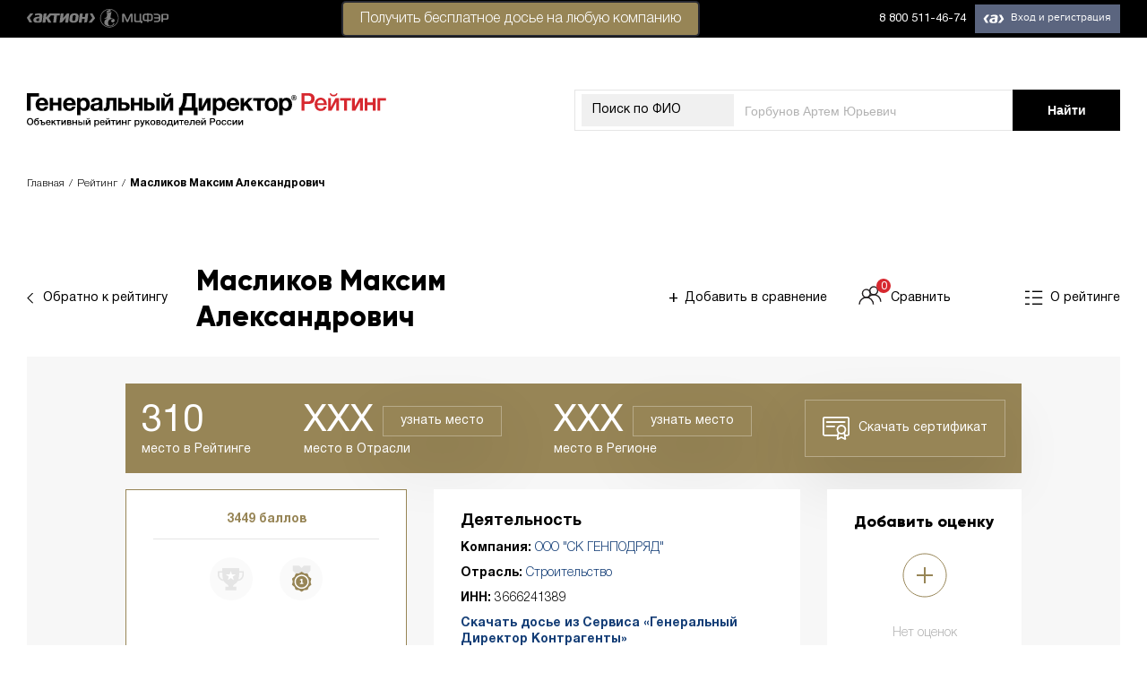

--- FILE ---
content_type: text/html; charset=UTF-8
request_url: https://rating.gd.ru/profile/maslikov-maksim-aleksandrovich/?csopid=2bd9ba5a-9e1c-4332-b055-cd5d6f3503da&targetcookiesync=59521472-afec-4a55-b397-9990f3d32506
body_size: 21092
content:
    <!DOCTYPE html>
    <html lang="en-US">
    <head>

<!--<script>
var dataLayer = [{
'User Type': '{UserType}',
'BitrixID': '{BitrixId}',
'Post': '{Post}'
}];
</script>-->

<!-- Google Tag Manager -->
	<script>(function(w,d,s,l,i){w[l]=w[l]||[];w[l].push({'gtm.start':
	new Date().getTime(),event:'gtm.js'});var f=d.getElementsByTagName(s)[0],
	j=d.createElement(s),dl=l!='dataLayer'?'&l='+l:'';j.async=true;j.src=
	'https://www.googletagmanager.com/gtm.js?id='+i+dl;f.parentNode.insertBefore(j,f);
	})(window,document,'script','dataLayer','GTM-PKLKHRL');</script> 

        <meta charset="UTF-8">
        <meta name="viewport" content="width=device-width, initial-scale=1">
        <link href="https://fonts.googleapis.com/css?family=Montserrat:400,400i,700,700i&amp;subset=cyrillic"/>
        <link rel="shortcut icon" href="/favicon.png" type="image/png">
        <meta name="csrf-param" content="_csrf">
<meta name="csrf-token" content="XFhuITA4zQw0Zq8NLW9DjNqVwapTEQY69KYhm9vivoY4FR14SFuYTV4nwkljKBf6oPiU_xx_Qlu67hHYn7bk1w==">
                <title>Рейтинг Масликов Максим Александрович - ГЕНЕРАЛЬНЫЙ ДИРЕКТОР ООО &#039;СК ГЕНПОДРЯД&#039;</title>
        <script src="//yastatic.net/pcode/adfox/loader.js" crossorigin="anonymous"></script>
        <script src="/js/jquery.min.js" crossorigin="anonymous"></script>
        <meta name="yandex-verification" content="93c581f3e32407dd" />
        <link rel="stylesheet" type="text/css"
              href="https://cdnjs.cloudflare.com/ajax/libs/slick-carousel/1.9.0/slick.css"/>
        <link rel="stylesheet" type="text/css"
              href="https://cdnjs.cloudflare.com/ajax/libs/slick-carousel/1.9.0/slick-theme.min.css"/>
        <link rel="stylesheet" href="https://use.fontawesome.com/releases/v5.8.2/css/all.css"
              integrity="sha384-oS3vJWv+0UjzBfQzYUhtDYW+Pj2yciDJxpsK1OYPAYjqT085Qq/1cq5FLXAZQ7Ay"
              crossorigin="anonymous">

        <script>
            var id2UserData = [];
        </script>

        <meta name="description" content="Рейтинг ГЕНЕРАЛЬНЫЙ ДИРЕКТОР Масликов Максим Александрович, расчитанный по уникальной технологии журнала &quot;Генеральный директор&quot;.">
<meta property="og:title" content="Масликов Максим Александрович, Рейтинг Генеральных Директоров России">
<meta property="og:type" content="website">
<meta property="og:url" content="https://rating.gd.ru/profile/maslikov-maksim-aleksandrovich/?csopid=2bd9ba5a-9e1c-4332-b055-cd5d6f3503da&amp;targetcookiesync=59521472-afec-4a55-b397-9990f3d32506/">
<meta property="og:image" content="/img/profile_stroiteljhstvo.png">
<meta name="csrf-param" content="_csrf">
<meta name="csrf-token" content="XFhuITA4zQw0Zq8NLW9DjNqVwapTEQY69KYhm9vivoY4FR14SFuYTV4nwkljKBf6oPiU_xx_Qlu67hHYn7bk1w==">

<link href="https://rating.gd.ru/profile/maslikov-maksim-aleksandrovich/?csopid=2bd9ba5a-9e1c-4332-b055-cd5d6f3503da&amp;targetcookiesync=59521472-afec-4a55-b397-9990f3d32506/" rel="canonical">
<link href="/css/normalize.css" rel="stylesheet">
<link href="/css/main.css" rel="stylesheet">
<link href="/css/custom.css?1" rel="stylesheet">
<link href="/css/modal.css" rel="stylesheet">
<link href="/css/profilepage.css" rel="stylesheet">    </head>
    <body>
    <!-- Google Tag Manager (noscript) -->
<noscript><iframe src="https://www.googletagmanager.com/ns.html?id=GTM-PKLKHRL"
height="0" width="0" style="display:none;visibility:hidden"></iframe></noscript>
<!-- End Google Tag Manager (noscript) -->
    
        <div id="adfox_155800482165899651"></div>
    <script>
        if (window.innerWidth > 1024) {
            window.Ya.adfoxCode.create({
                ownerId: 252124,
                containerId: 'adfox_155800482165899651',
                params: {
                    pp: 'g',
                    ps: 'dhfi',
                    p2: 'flde',
                    puid1: '',
                    puid2: '',
                    puid3: '',
                    puid4: '',
                },
                onRender: function () {
                    var coll = document.getElementsByClassName('main');
                    var coll2 = document.getElementsByClassName('background__wrapper');
                    if (window.innerWidth > 1024) {
                        if (coll.length) {
                            for (var i = 0; i < coll.length; i++) {
                                coll[i].style['marginTop'] = '284px';
                            }
                        }
                        if (coll2.length) {
                            for (var i = 0; i < coll2.length; i++) {
                                coll2[i].style['marginTop'] = '324px';
                            }
                        }
                    }
                }
            });
        }
    </script>

    <div id="adfox_15590386814362600"></div>
    <script>
        window.Ya.adfoxCode.create({
            ownerId: 252124,
            containerId: 'adfox_15590386814362600',
            params: {
                pp: 'g',
                ps: 'dhfi',
                p2: 'gkqd',
                puid1: '',
                puid2: '',
                puid3: '',
                puid4: '',
            },
            onRender: function () {
                var coll = document.getElementsByClassName('main');
                var coll2 = document.getElementsByClassName('background__wrapper');
                if (window.innerWidth > 1024) {
                    if (coll.length) {
                        for (var i = 0; i < coll.length; i++) {
                            coll[i].style['marginTop'] = '284px';
                        }
                    }
                    if (coll2.length) {
                        for (var i = 0; i < coll2.length; i++) {
                            coll2[i].style['marginTop'] = '100px';
                        }
                    }
                }
            }
        });
    </script>

    <!-- <div class="paywall-container paywall-container-demo" style="display: none;">
    <div class="paywall-wrapper">
        <div class="paywall-wrapper-inner">
            <div class="rx-close">
                <i class="fas fa-times-circle close-paywall" ></i>
            </div>
           <a href="https://contragenti.gd.ru/history/situatsiya-kompaniya-dobrovolno-perevela-moshennikam-204-tys-rublej/?utm_campaign=PW_LastHope_rating&utm_medium=refer&utm_source=www.rating.gd.ru&utm_term=PW_BPN_new_demo_auth" target="_blank">
                <img src="/img/banners/demo-banner.png" class="img-responsive">
            </a>
<a href="https://1gd.ru/?utm_campaign=PW_LastHope_rating&utm_medium=refer&utm_source=www.rating.gd.ru&utm_term=PW_BPN_new_demo_auth#/customer/demo/" target="_blank">
                <img src="/img/banners/banner_rating_sgd_demo.png" class="img-responsive">
            </a> 
            <p><iframe class="banner_iframe" frameborder="0" height="480" scrolling="no" src="https://action-upravlenie.ru/callbackpw_ssgd_rating/index.php?mag=rating"></iframe></p>
            <p><iframe class="banner_iframe" frameborder="0" height="480" scrolling="no" src="https://action-upravlenie.ru/callbackpw_ssgd_for_rating/index.php?mag=gdss"></iframe></p>
        </div>
    </div>
</div> 
<style>
	.banner_iframe {
		width:640px;
	}
	@media all and (max-width:700px) {
		.banner_iframe {
			width:280px;
		}
	}
</style>

<script>
    function showPayWallDemo(){
        if ($('.paywall-container-demo').css('display') === "none"){
            var data = sessionStorage.getItem('showmodaldemobanner1');
            if (data === null){
                $('.paywall-container-demo').show();
                sessionStorage.setItem('showmodaldemobanner1', '1');
            }
        }
    }

    $( document ).ready(function() {
        $('.paywall-container').on('click', function (e) {
            if (e.target == this) {
                $(this).hide();
            }
        });

        $('body').on('click', '.modal-close', function(e){
            e.preventDefault();
            $('.paywall-container').hide();
        });

        setTimeout(showPayWallDemo, 20000);
    });
</script>-->

    <div id="modal_form">
        <span id="modal_close">x</span>
        Укажите, пожалуйста, ИНН Вашей компании.
        <form action="">
            <input name="inn" id="inn" type="text" value="" placeholder="123..."/>
            <input type="submit" value="Подтвердить"/>
        </form>
    </div>
    <div id="overlay"></div>
    <header class="header">
        <div class="header__wrapper">
            <div class="header__left">
                <a href="http://www.action-mcfr.ru/" class="header__aktion">
                    <img class="header__img header__img--desktop" src="/img/aktion-logo--desktop.svg">
                    <img class="header__img header__img--mobile" src="/img/aktion-logo--mobile.svg">
                </a>
            </div>
            <div class="vsplyvaha">
                <a href="https://contragenti.gd.ru?utm_medium=refer&amp;utm_source=rating.gd.ru&amp;utm_campaign=id2panel#start_now" style="color: #000;text-decoration: none;" target="_blank" rel="nofollow"><p class="button_header" style="padding-right: 0px;padding-left: 0px;top: -20px;padding-bottom: 2px;border-radius: 5px;padding-top: 2px;position: absolute;width: 400px;right: -200px;">Получить бесплатное досье на&nbsp;любую компанию</p></a>
            </div>
            <div class="header__right">
                <div class="header__phone">
                    <a class="header__phone-desktop" href="tel:8 800 511-46-74">8 800 511-46-74</a>
                    <a class="header__phone-mobile" href="tel:8 800 511-46-74">
                        <svg width="23px" height="24px" viewBox="0 0 23 24" version="1.1"
                             xmlns="http://www.w3.org/2000/svg" xmlns:xlink="http://www.w3.org/1999/xlink">
                            <g id="Page-1" stroke="none" stroke-width="1" fill="none" fill-rule="evenodd">
                                <g class="main-layer" id="iPhone-8" transform="translate(-201.000000, -9.000000)"
                                   fill-rule="nonzero" stroke="#FFFFFF">
                                    <g id="top">
                                        <g id="phone" transform="translate(200.000000, 9.000000)">
                                            <path d="M22.198554,15.6979659 C22.1132335,15.6570101 18.9202566,14.0846209 18.3528753,13.8804108 C18.1212302,13.7972194 17.8730898,13.7160188 17.6091651,13.7160188 C17.1780123,13.7160188 16.8158268,13.9308945 16.5337004,14.3529666 C16.214744,14.8270867 15.2492005,15.9557882 14.9508632,16.2929624 C14.9119002,16.3374733 14.8587171,16.390659 14.8268641,16.390659 C14.7982817,16.390659 14.3041339,16.1871599 14.1545387,16.1221711 C10.7293478,14.6342532 8.12949046,11.0561683 7.77299303,10.4527815 C7.72208514,10.3660349 7.84722185,10.1652378 7.90666179,10.1056528 C8.08057338,9.93358168 8.26898945,9.70676059 8.45129089,9.4873343 C8.53760678,9.38338056 8.62406487,9.27928461 8.70895875,9.18116138 C8.97345225,8.87342418 9.09119452,8.63451545 9.2277073,8.3577795 L9.2992343,8.21400764 C9.632553,7.55174695 9.34786698,6.99287117 9.25586306,6.81240975 C9.18035443,6.6613853 7.83214857,3.40739149 7.68881015,3.06552447 C7.3441154,2.24057831 6.88864621,1.85647564 6.25571041,1.85647564 C6.19698148,1.85647564 6.25571041,1.85647564 6.00941862,1.86685679 C5.70951711,1.87951327 4.07634084,2.09453113 3.35424513,2.54973759 C2.58849378,3.03253231 1.29304443,4.57150273 1.29304443,7.27799736 C1.29304443,9.71387097 2.83876721,12.0137941 3.50241838,12.8885129 C3.51891367,12.9105551 3.54920244,12.9553505 3.59314249,13.0196283 C6.13469753,16.7315305 9.30307372,19.4823939 12.5149634,20.7655329 C15.6071199,22.0007479 17.0713616,22.1435244 17.9038052,22.1435244 C18.2537614,22.1435244 18.5337548,22.1160783 18.7807576,22.0917608 L18.9374628,22.076829 C20.0056753,21.9821188 22.3531263,20.7656751 22.8870903,19.2817391 C23.3077203,18.112935 23.4186369,16.8359109 23.1387857,16.3724564 C22.947099,16.0573244 22.6167665,15.898763 22.198554,15.6979659 Z"
                                                  id="icon"
                                                  transform="translate(12.293044, 12.000000) rotate(6.000000) translate(-12.293044, -12.000000) "></path>
                                        </g>
                                    </g>
                                </g>
                            </g>
                        </svg>
                    </a>
                </div>
                <div class="header__menu" id="loginblock">
                </div>
            </div>
        </div>
    </header>

    
    <section class="super-wrapper">
        <div class="global-wrapper">
                            <div id="adfox_155800500884096402">
                </div>
                <div class="background__wrapper">
                                            <section class="top-content top-content--profile">
                            <div class="top-content__wrapper">
                                <div class="top-content__top top">
                                    <a href="/" class="top__left">
                                        <img class="top__logo top__logo--desktop" src="/img/ceo-logo--main-desktop.svg">
                                        <img class="top__logo top__logo--mobile" src="/img/ceo-logo--main-mobile.svg">
                                    </a>
                                    <form class="top__right search" action="/search/"
                                          method="GET" >
                                        <div class="search__container">
                                            <div class="search__select-container search__select-container--mobile">
                                                <label class="search__top-label" for="top-select--mobile">ФИО</label>
                                                <select class="search__select" id="top-select--mobile" disabled>
                                                    <option>ФИО</option>
                                                </select>
                                            </div>
                                            <div class="search__select-container search__select-container--desktop">
                                                <label class="search__top-label" for="top-select--desktop">Поиск по
                                                    ФИО</label>
                                                <select class="search__select" id="top-select--desktop" disabled>
                                                    <option>Поиск по ФИО</option>
                                                </select>
                                            </div>
                                            <input type="text"
                                                   value=""
                                                   class="search__text-input" name="searchString"
                                                   placeholder="Горбунов Артем Юрьевич">
                                            <!--input type="hidden" name="_csrf" value="XFhuITA4zQw0Zq8NLW9DjNqVwapTEQY69KYhm9vivoY4FR14SFuYTV4nwkljKBf6oPiU_xx_Qlu67hHYn7bk1w==" /-->
                                        </div>
                                        <button type="submit" class="search__button button">
                                            <span class="search__desktop-value">Найти</span>
                                            <span class="search__mobile-value"></span>
                                        </button>
                                    </form>
                                </div>
                            </div>
                        </section>
                                    </div>

            
                <section class="page-links page-links--mobile">
        <div class="page-links__wrapper">
            <div class="page-links__content">
                <a href="/rating/voronezhskaya-oblast/stroiteljhstvo/do-15-sotrudnikov/4/?ratingIndex=310" class="page-links__back back-arrow">
                <span class="back-arrow__icon">
                    <svg class="back-arrow__icon-svg back-arrow__icon-svg--black" width="8px" height="12px"
                         viewBox="0 0 8 12" version="1.1" xmlns="http://www.w3.org/2000/svg"
                         xmlns:xlink="http://www.w3.org/1999/xlink">
                        <g id="Page-1" stroke="none" stroke-width="1" fill="none" fill-rule="evenodd">
                            <g id="Leaderboard" transform="translate(-80.000000, -209.000000)" stroke="#000000">
                                <polyline id="Rectangle"
                                          transform="translate(86.656854, 214.656854) rotate(-225.000000) translate(-86.656854, -214.656854) "
                                          points="90.6568542 210.656854 90.6568542 218.656854 82.6568542 218.656854"></polyline>
                            </g>
                        </g>
                    </svg>
                    <svg class="back-arrow__icon-svg back-arrow__icon-svg--brown" width="8px" height="12px"
                         viewBox="0 0 8 12" version="1.1" xmlns="http://www.w3.org/2000/svg"
                         xmlns:xlink="http://www.w3.org/1999/xlink">
                        <g id="Page-1" stroke="none" stroke-width="1" fill="none" fill-rule="evenodd">
                            <g id="Leaderboard" transform="translate(-80.000000, -209.000000)" stroke="#978556">
                                <polyline id="Rectangle"
                                          transform="translate(86.656854, 214.656854) rotate(-225.000000) translate(-86.656854, -214.656854) "
                                          points="90.6568542 210.656854 90.6568542 218.656854 82.6568542 218.656854"></polyline>
                            </g>
                        </g>
                    </svg>
                </span>
                    <span class="back-arrow__text">Обратно к рейтингу</span>
                </a>
                <a href="/" class="page-links__link page-links__link--about">
                <span class="page-links__link-about-icon">
                    <svg class="page-links__about-svg page-links__about-svg--black" width="20px" height="17px"
                         viewBox="0 0 20 17" version="1.1" xmlns="http://www.w3.org/2000/svg"
                         xmlns:xlink="http://www.w3.org/1999/xlink">
                        <g id="Page-1" stroke="none" stroke-width="1" fill="none" fill-rule="evenodd">
                            <g id="Profile-01-Copy" transform="translate(-1416.000000, -536.000000)" stroke="#000000"
                               stroke-width="1.41">
                                <g id="Group-20" transform="translate(1416.000000, 537.000000)">
                                    <path d="M8,0.3 L19.2182353,0.3" id="Stroke-1"></path>
                                    <path d="M8,7.3 L19.2182353,7.3" id="Stroke-1-Copy"></path>
                                    <path d="M8,14.3 L19.2182353,14.3" id="Stroke-1-Copy-2"></path>
                                    <path d="M1.45217172e-13,0.3 L4.93,0.3" id="Stroke-3"></path>
                                    <path d="M1.45217172e-13,7.3 L4.93,7.3" id="Stroke-3-Copy"></path>
                                    <path d="M1.45217172e-13,14.3 L4.93,14.3" id="Stroke-3-Copy-2"></path>
                                </g>
                            </g>
                        </g>
                    </svg>
                    <svg class="page-links__about-svg page-links__about-svg--brown" width="20px" height="17px"
                         viewBox="0 0 20 17" version="1.1" xmlns="http://www.w3.org/2000/svg"
                         xmlns:xlink="http://www.w3.org/1999/xlink">
                        <g id="Page-1" stroke="none" stroke-width="1" fill="none" fill-rule="evenodd">
                            <g id="Profile-01-Copy" transform="translate(-1416.000000, -536.000000)" stroke="#978556"
                               stroke-width="1.41">
                                <g id="Group-20" transform="translate(1416.000000, 537.000000)">
                                    <path d="M8,0.3 L19.2182353,0.3" id="Stroke-1"></path>
                                    <path d="M8,7.3 L19.2182353,7.3" id="Stroke-1-Copy"></path>
                                    <path d="M8,14.3 L19.2182353,14.3" id="Stroke-1-Copy-2"></path>
                                    <path d="M1.45217172e-13,0.3 L4.93,0.3" id="Stroke-3"></path>
                                    <path d="M1.45217172e-13,7.3 L4.93,7.3" id="Stroke-3-Copy"></path>
                                    <path d="M1.45217172e-13,14.3 L4.93,14.3" id="Stroke-3-Copy-2"></path>
                                </g>
                            </g>
                        </g>
                    </svg>
                </span>
                    <span class="page-links__link-about-text">О рейтинге</span>
                </a>
            </div>
        </div>
    </section>

    <!--section class="page-banner page-banner--profile" data-aos="fade-up" data-aos-duration="1000" data-aos-delay="50">
    <div class="page-banner__wrapper">
        <div class="page-banner__container page-banner__container--desktop" style="background-image: url('/img/profile_stroiteljhstvo.png')"></div>
        <div class="page-banner__container page-banner__container--mobile" style="background-image: url('/img/profile_stroiteljhstvo.png')"></div>
    </div>
</section-->

    <section class="breadcrumbs" data-aos="fade-up" data-aos-duration="1000" data-aos-delay="50">
        <div class="breadcrumbs__wrapper">
            <ul class="breadcrumbs__list" itemscope itemtype="http://schema.org/BreadcrumbList">
                <li class="breadcrumbs__item" itemprop="itemListElement" itemscope
                    itemtype="http://schema.org/ListItem">
                    <a href="https://rating.gd.ru/" itemid="https://rating.gd.ru/"
                       itemscope itemtype="http://schema.org/Thing" itemprop="item">
                        <span itemprop="name">Главная</span>
                    </a>
                    <meta itemprop="position" content="1"/>
                </li>
                <li class="breadcrumbs__item" itemprop="itemListElement" itemscope
                    itemtype="http://schema.org/ListItem">
                    <a href="https://rating.gd.ru/rating/"
                       itemid="https://rating.gd.ru/rating/" itemscope
                       itemtype="http://schema.org/Thing" itemprop="item">
                        <span itemprop="name">Рейтинг</span>
                    </a>
                    <meta itemprop="position" content="2"/>
                </li>
                <li class="breadcrumbs__item breadcrumbs__item--current" itemprop="itemListElement" itemscope
                    itemtype="http://schema.org/ListItem">
                    <a href="https://rating.gd.ru/profile/maslikov-maksim-aleksandrovich/" itemid="https://rating.gd.ru/profile/maslikov-maksim-aleksandrovich/" itemscope
                       itemtype="http://schema.org/Thing" itemprop="item">
                        <span itemprop="name">Масликов Максим Александрович</span>
                    </a>
                    <meta itemprop="position" content="3"/>
                </li>
            </ul>
        </div>
    </section>

    <section class="profile">

        <div class="profile__wrapper">
            <div class="profile__head" data-aos="fade-up" data-aos-duration="1000" data-aos-delay="100">
                <div class="profile__head-left">
                    <a href="/rating/voronezhskaya-oblast/stroiteljhstvo/do-15-sotrudnikov/4/?ratingIndex=310" class="profile__back back-arrow">
                    <span class="back-arrow__icon">
                        <svg class="back-arrow__icon-svg back-arrow__icon-svg--black" width="8px" height="12px"
                             viewBox="0 0 8 12" version="1.1" xmlns="http://www.w3.org/2000/svg"
                             xmlns:xlink="http://www.w3.org/1999/xlink">
                            <g id="Page-1" stroke="none" stroke-width="1" fill="none" fill-rule="evenodd">
                                <g id="Leaderboard" transform="translate(-80.000000, -209.000000)" stroke="#000000">
                                    <polyline id="Rectangle"
                                              transform="translate(86.656854, 214.656854) rotate(-225.000000) translate(-86.656854, -214.656854) "
                                              points="90.6568542 210.656854 90.6568542 218.656854 82.6568542 218.656854"></polyline>
                                </g>
                            </g>
                        </svg>
                        <svg class="back-arrow__icon-svg back-arrow__icon-svg--brown" width="8px" height="12px"
                             viewBox="0 0 8 12" version="1.1" xmlns="http://www.w3.org/2000/svg"
                             xmlns:xlink="http://www.w3.org/1999/xlink">
                            <g id="Page-1" stroke="none" stroke-width="1" fill="none" fill-rule="evenodd">
                                <g id="Leaderboard" transform="translate(-80.000000, -209.000000)" stroke="#978556">
                                    <polyline id="Rectangle"
                                              transform="translate(86.656854, 214.656854) rotate(-225.000000) translate(-86.656854, -214.656854) "
                                              points="90.6568542 210.656854 90.6568542 218.656854 82.6568542 218.656854"></polyline>
                                </g>
                            </g>
                        </svg>
                    </span>
                        <span class="back-arrow__text">Обратно к рейтингу</span>
                    </a>
                </div>
                <div class="profile__head-center">
                    <h1 class="profile__title title">
                        <span>Масликов</span>
                        <span>Максим</span>
                        <span>Александрович</span>
                    </h1>
                    <div class="profile__compare-block">
                        <a href="#" class="profile__link profile__link--compare-add">
                            <span class="profile__compare-add-icon">+</span>
                            <span class="profile__compare-add-text" id="sravnenie" data-ogrn="1193668041269">Добавить в сравнение</span>
                        </a>
                        <a href="/compare/" class="profile__link profile__link--compare">
                        <span class="profile__compare-link-icon">
                            <svg class="profile__compare-svg profile__compare-svg--black" width="26px" height="21px"
                                 viewBox="0 0 26 21" version="1.1" xmlns="http://www.w3.org/2000/svg"
                                 xmlns:xlink="http://www.w3.org/1999/xlink">
                                <g id="Page-1" stroke="none" stroke-width="1" fill="none" fill-rule="evenodd">
                                    <g id="Profile-01-Copy" transform="translate(-1200.000000, -535.000000)"
                                       stroke="#231F20" stroke-width="1.41176471">
                                        <g id="Group-5" transform="translate(1201.000000, 536.000000)">
                                            <path d="M12.1974353,7.48907143 C12.1974353,9.93264286 10.2400235,11.9140714 7.82449412,11.9140714 C5.40896471,11.9140714 3.45084706,9.93264286 3.45084706,7.48907143 C3.45084706,5.04478571 5.40896471,3.06407143 7.82449412,3.06407143 C10.2400235,3.06407143 12.1974353,5.04478571 12.1974353,7.48907143 Z"
                                                  id="Stroke-1"></path>
                                            <path d="M0.000282352941,19.8317857 C0.000282352941,15.4589286 3.50287059,11.9146429 7.82428235,11.9146429 C12.1456941,11.9146429 15.6482824,15.4589286 15.6482824,19.8317857"
                                                  id="Stroke-3"></path>
                                            <path d="M20.4218824,4.42507143 C20.4218824,6.86935714 18.4644706,8.85007143 16.0489412,8.85007143 C13.6334118,8.85007143 11.6752941,6.86935714 11.6752941,4.42507143 C11.6752941,1.9815 13.6334118,7.14285714e-05 16.0489412,7.14285714e-05 C18.4644706,7.14285714e-05 20.4218824,1.9815 20.4218824,4.42507143 Z"
                                                  id="Stroke-6"></path>
                                            <path d="M9.86950588,11.9104286 C11.3010353,10.0482857 13.5365647,8.85042857 16.0488,8.85042857 C20.3702118,8.85042857 23.8728,12.3954286 23.8728,16.7675714"
                                                  id="Stroke-8"></path>
                                        </g>
                                    </g>
                                </g>
                            </svg>
                            <svg class="profile__compare-svg profile__compare-svg--brown" width="26px" height="21px"
                                 viewBox="0 0 26 21" version="1.1" xmlns="http://www.w3.org/2000/svg"
                                 xmlns:xlink="http://www.w3.org/1999/xlink">
                                <g id="Page-1" stroke="none" stroke-width="1" fill="none" fill-rule="evenodd">
                                    <g id="Profile-01-Copy" transform="translate(-1200.000000, -535.000000)"
                                       stroke="#978556" stroke-width="1.41176471">
                                        <g id="Group-5" transform="translate(1201.000000, 536.000000)">
                                            <path d="M12.1974353,7.48907143 C12.1974353,9.93264286 10.2400235,11.9140714 7.82449412,11.9140714 C5.40896471,11.9140714 3.45084706,9.93264286 3.45084706,7.48907143 C3.45084706,5.04478571 5.40896471,3.06407143 7.82449412,3.06407143 C10.2400235,3.06407143 12.1974353,5.04478571 12.1974353,7.48907143 Z"
                                                  id="Stroke-1"></path>
                                            <path d="M0.000282352941,19.8317857 C0.000282352941,15.4589286 3.50287059,11.9146429 7.82428235,11.9146429 C12.1456941,11.9146429 15.6482824,15.4589286 15.6482824,19.8317857"
                                                  id="Stroke-3"></path>
                                            <path d="M20.4218824,4.42507143 C20.4218824,6.86935714 18.4644706,8.85007143 16.0489412,8.85007143 C13.6334118,8.85007143 11.6752941,6.86935714 11.6752941,4.42507143 C11.6752941,1.9815 13.6334118,7.14285714e-05 16.0489412,7.14285714e-05 C18.4644706,7.14285714e-05 20.4218824,1.9815 20.4218824,4.42507143 Z"
                                                  id="Stroke-6"></path>
                                            <path d="M9.86950588,11.9104286 C11.3010353,10.0482857 13.5365647,8.85042857 16.0488,8.85042857 C20.3702118,8.85042857 23.8728,12.3954286 23.8728,16.7675714"
                                                  id="Stroke-8"></path>
                                        </g>
                                    </g>
                                </g>
                            </svg>
                            <span class="profile__compare-link-count">0</span>
                        </span>
                            <span class="profile__compare-link-text">Сравнить</span>
                        </a>
                    </div>
                </div>
                <div class="profile__head-right">
                    <a href="/" class="profile__link profile__link--about">
                    <span class="profile__link-about-icon">
                        <svg class="profile__about-svg profile__about-svg--black" width="20px" height="17px"
                             viewBox="0 0 20 17" version="1.1" xmlns="http://www.w3.org/2000/svg"
                             xmlns:xlink="http://www.w3.org/1999/xlink">
                            <g id="Page-1" stroke="none" stroke-width="1" fill="none" fill-rule="evenodd">
                                <g id="Profile-01-Copy" transform="translate(-1416.000000, -536.000000)"
                                   stroke="#000000" stroke-width="1.41">
                                    <g id="Group-20" transform="translate(1416.000000, 537.000000)">
                                        <path d="M8,0.3 L19.2182353,0.3" id="Stroke-1"></path>
                                        <path d="M8,7.3 L19.2182353,7.3" id="Stroke-1-Copy"></path>
                                        <path d="M8,14.3 L19.2182353,14.3" id="Stroke-1-Copy-2"></path>
                                        <path d="M1.45217172e-13,0.3 L4.93,0.3" id="Stroke-3"></path>
                                        <path d="M1.45217172e-13,7.3 L4.93,7.3" id="Stroke-3-Copy"></path>
                                        <path d="M1.45217172e-13,14.3 L4.93,14.3" id="Stroke-3-Copy-2"></path>
                                    </g>
                                </g>
                            </g>
                        </svg>
                        <svg class="profile__about-svg profile__about-svg--brown" width="20px" height="17px"
                             viewBox="0 0 20 17" version="1.1" xmlns="http://www.w3.org/2000/svg"
                             xmlns:xlink="http://www.w3.org/1999/xlink">
                            <g id="Page-1" stroke="none" stroke-width="1" fill="none" fill-rule="evenodd">
                                <g id="Profile-01-Copy" transform="translate(-1416.000000, -536.000000)"
                                   stroke="#978556" stroke-width="1.41">
                                    <g id="Group-20" transform="translate(1416.000000, 537.000000)">
                                        <path d="M8,0.3 L19.2182353,0.3" id="Stroke-1"></path>
                                        <path d="M8,7.3 L19.2182353,7.3" id="Stroke-1-Copy"></path>
                                        <path d="M8,14.3 L19.2182353,14.3" id="Stroke-1-Copy-2"></path>
                                        <path d="M1.45217172e-13,0.3 L4.93,0.3" id="Stroke-3"></path>
                                        <path d="M1.45217172e-13,7.3 L4.93,7.3" id="Stroke-3-Copy"></path>
                                        <path d="M1.45217172e-13,14.3 L4.93,14.3" id="Stroke-3-Copy-2"></path>
                                    </g>
                                </g>
                            </g>
                        </svg>
                    </span>
                        <span class="profile__link-about-text">О рейтинге</span>
                    </a>
                </div>
            </div>
            <div class="profile__container" data-aos="fade-up" data-aos-duration="1000" data-aos-delay="200">
                <div class="profile__content">
                    <div class="profile__certificate">
                        <div class="rows">
                            <div class="place_number">
                                <span class="place__title active">
                                    <span>310</span>
                                </span>
                            </div>
                            <div class="place_description">место в Рейтинге</div>
                        </div>
                        <div class="rows">
                            <div class="place_number">
                                <span class="place__title active">
                                    <span class="noreg">XXX</span>
                                    <span class="reg" style="display: none;">551</span>
                                </span>
                                <a class="certificate__button noreg">узнать место</a>
                            </div>
                            <div class="place_description">место в Отрасли</div>
                        </div>
                        <div class="rows">
                            <div class="place_number"><span class="place__title active"><span
                                            class="noreg">XXX</span><span class="reg"
                                                                          style="display: none;">3579</span> </span><a
                                        class="certificate__button noreg">узнать место</a></div>
                            <div class="place_description">место в Регионе</div>
                        </div>
                        <div class="rows" style="display: flex">
                            <a target="_blank" class="certificate_link certificate__button certificate__button2"><img
                                        src="/img/web-certificate.svg"> Скачать сертификат</a>
                        </div>
                    </div>

                    <div class="profile__top-blocks">
                        <!--модификаторы для profile__results --firstplace --secondplace --thirdplace-->
                        <div class="profile__results profile__results--firstplace" >
                            <div class="profile__place__wrapper" style="margin-left:initial;">
                                <div class="profile__place__wrapper__inner">
                                    <!--div class="profile__place">
                                                                        <span><a href="/rating/voronezhskaya-oblast/stroiteljhstvo/do-15-sotrudnikov/4/?ratingIndex=310">310 место</a> из 2566</span>
                                </div-->
                                    <div class="profile__points">3449 баллов</div>
                                </div>
                                <!--div class="certificate show_download desktop">
                                    <a target="_blank" class="certificate_link">
                                        <img src="/img/certificate.svg">
                                    </a>
                                    <div class="visual__help-popup help-popup register"><span>Зарегистрироваться и скачать диплом</span></div>
                                </div>
                                <div class="certificate show_download mobile">
                                    <a target="_blank" class="certificate_link">
                                        <img src="/img/certificate-mobile.png">
                                    </a>
                                </div-->
                            </div>
                            <div class="profile__hr"></div>
                            <ul class="profile__prizes">
                                                                    <li class="profile__prizes-item">
                                        <span class="profile__prizes-icon"
                                              style="background-image: url('/img/icon-prizes1--gray.svg')"></span>
                                    </li>
                                                                                                    <li class="profile__prizes-item">
                                        <span class="profile__prizes-icon"
                                              style="background-image: url('/img/icon-prizes2--gold.svg')"></span>
                                        <span class="profile__prizes-help help-popup">Входит в топ-1500 по отрасли "Строительство"</span>
                                    </li>
                                                                <!--li class="profile__prizes-item profile__prizes-item--not-taken">
                                    <span class="profile__prizes-icon" style="background-image: url('/img/icon-prizes3--gold.svg')"></span>
                                    <span class="profile__prizes-help help-popup">test test test test test test test test testtest test testtest test test</span>
                                </li-->
                            </ul>
                        </div>

                        
                        <div class="profile__activity activity"
                             style="flex: 1;">
                            <div class="activity__title">Деятельность</div>
                            <div class="activity__more-info">
                                                                <span class="activity__help-info">
                                                                </span>
                            </div>
                            <div class="activity__stroke">
                                <p class="activity__stroke-value">
                                    <b>Компания: </b>
                                    <a href='/company/1193668041269/?utm_medium=refer&utm_source=www.rating.gd.ru&utm_campaign=rating_dosie'>ООО "СК ГЕНПОДРЯД"</a>
                                </p>
                            </div>
                            <div class="activity__stroke">
                                <p class="activity__stroke-value">
                                    <b>Отрасль: </b>
                                    <a href="/rating/voronezhskaya-oblast/stroiteljhstvo/do-15-sotrudnikov/4/?ratingIndex=310">Строительство</a>
                                </p>
                            </div>
                            <div class="activity__stroke">
                                <p class="activity__stroke-value"><b>ИНН: </b>3666241389</p>
                            </div>
                            <div class="activity__stroke">
                                <p class="activity__stroke-value">
                                    <b>
                                        <a href="https://contragenti.gd.ru?utm_medium=refer&amp;utm_source=www.rating.gd.ru&amp;utm_campaign=rating_dosie#start_now" target="_blank">Скачать досье из Сервиса «Генеральный Директор Контрагенты»</a>                                    </b>
                                </p>
                            </div>
                        </div>
                                                                                    <div class="profile_vote">
                                    <p class="title">Добавить оценку</p>
                                    <p class="add_vote">
                                        <img src="/img/add_vote.svg" class="img-responsive">
                                    </p>
                                    <p class="all_votes">
                                        Нет оценок
                                    </p>
                                </div>
                                                                        </div>
                    
                    <div class="iframe_forma_demo" style="margin-top:20px;">
						<iframe frameborder="0" scrolling="no" src="https://action-upravlenie.ru/placeholders_rating_sgd/"></iframe>
					</div>
                    
                    <style>
						.iframe_forma_demo iframe {
							width:100%;
							height:370px;
						}
						@media all and (max-width:728px) {
							.iframe_forma_demo iframe {
							width:100%;
							height:400px;
							}
						}
						@media all and (max-width:567px) {
							.iframe_forma_demo iframe {
							width:100%;
							height:500px;
							}
						}
					</style>
                    
                    <div class="profile__block visual">
                        <div class="visual__wrapper">
                            <div class="visual__title">Динамика выручки</div>
                            <div class="visual__params">
                                <div class="visual__param">
                                    <div class="visual__param-wrapper">
                                        <div class="visual__main-info">
                                            <span class="visual__main-icon"></span>
                                            <span class="visual__main-text">>5 лет</span>
                                        </div>
                                        <div class="visual__bonus-info">Стаж работы</div>
                                        <div class="visual__help-button">
                                            <span>?</span>
                                            <div class="visual__help-popup help-popup">
                                                Масликов Максим возглавляет компанию ООО "СК ГЕНПОДРЯД"больше пяти лет. Этого достаточно для получения максимального рейтинга.                                            </div>
                                        </div>
                                    </div>
                                </div>

                                <div class="visual__param">
                                    <div class="visual__param-wrapper">
                                        <div class="visual__main-info">
                                            <span class="visual__main-icon"></span>
                                            <span class="visual__main-text">7.8 млн руб</span>
                                        </div>
                                        <div class="visual__bonus-info">Выручка
                                            за 2024 год
                                        </div>
                                    </div>
                                </div>

                                
                                    <div class="visual__param visual__param--decrease">
                                        <div class="visual__param-wrapper">
                                            <div class="visual__main-info">
                                                <span class="visual__main-icon"></span>
                                                <span class="visual__main-text">-79%</span>
                                            </div>
                                            <div class="visual__bonus-info">Динамика выручки с 2021 года</div>
                                            <div class="visual__help-button">
                                                <span>?</span>
                                                <div class="visual__help-popup help-popup">
                                                                                                            В 2021 компания ООО "СК ГЕНПОДРЯД" сильно сдала свои позиции.
                                                                                                    </div>
                                            </div>
                                        </div>
                                    </div>

                                    
                                        <div class="visual__param visual__param--decrease">
                                            <div class="visual__param-wrapper">
                                                <div class="visual__main-info">
                                                    <span class="visual__main-icon"></span>
                                                    <span class="visual__main-text">
                                                        -31%                                                    </span>
                                                </div>
                                                <div class="visual__bonus-info">Динамика выручки с 2020 года</div>
                                                <div class="visual__help-button">
                                                    <span>?</span>
                                                    <div class="visual__help-popup help-popup">
                                                                                                                    В 2020 компания ООО "СК ГЕНПОДРЯД" сильно сдала свои позиции.
                                                                                                            </div>
                                                </div>
                                            </div>
                                        </div>
                                                                                                </div>

                            <div class="visual__graph">
                                <canvas id="popChart" width="900" height="300"></canvas>
                                <div class="visual__graph-signature">Динамика выручки, в млн. руб.</div>
                            </div>
                        </div>
                    </div>
					
					
					<!-- <div class="iframe_forma" style="margin-top:20px;">
						<iframe frameborder="0" scrolling="no" src="https://action-upravlenie.ru/placeholders_rating/" style="position: relative; right: 10px;"></iframe>
					</div> -->
					<style>
						.iframe_forma iframe {
							width:100%;
							height:300px;
						}
						@media all and (max-width:728px) {
							.iframe_forma iframe {
							width:100%;
							height:330px;
							}
						}
						@media all and (max-width:567px) {
							.iframe_forma iframe {
							width:100%;
							height:500px;
							}
						}
					</style>

                    
                    <div class="profile__top-blocks">
                        <div class="profile__activity activity" style="width: 100%">
                            <div class="activity__stroke" style="width: 100%">
                                <div class="page__table table table--leaderboard">
                                                                            <div class="table__row okveds">
                                            <div class="table__main-info">
                                                <div class="table__link-holder" style="flex-basis: initial;margin: 10px 0">
                                                    <a href="https://gd.1cont.ru/contragent/1193668041269/requisite?utm_medium=refer&amp;utm_source=www.rating.gd.ru&amp;utm_campaign=rating_company" target="_blank">Реквизиты</a>                                                </div>
                                            </div>
                                        </div>
                                                                            <div class="table__row okveds">
                                            <div class="table__main-info">
                                                <div class="table__link-holder" style="flex-basis: initial;margin: 10px 0">
                                                    <a href="https://gd.1cont.ru/contragent/1193668041269/links?utm_medium=refer&amp;utm_source=www.rating.gd.ru&amp;utm_campaign=rating_company" target="_blank">Связи</a>                                                </div>
                                            </div>
                                        </div>
                                                                            <div class="table__row okveds">
                                            <div class="table__main-info">
                                                <div class="table__link-holder" style="flex-basis: initial;margin: 10px 0">
                                                    <a href="https://gd.1cont.ru/contragent/1193668041269/court-practice?utm_medium=refer&amp;utm_source=www.rating.gd.ru&amp;utm_campaign=rating_company" target="_blank">Суды</a>                                                </div>
                                            </div>
                                        </div>
                                                                            <div class="table__row okveds">
                                            <div class="table__main-info">
                                                <div class="table__link-holder" style="flex-basis: initial;margin: 10px 0">
                                                    <a href="https://gd.1cont.ru/contragent/1193668041269/finance?utm_medium=refer&amp;utm_source=www.rating.gd.ru&amp;utm_campaign=rating_company" target="_blank">Баланс</a>                                                </div>
                                            </div>
                                        </div>
                                                                            <div class="table__row okveds">
                                            <div class="table__main-info">
                                                <div class="table__link-holder" style="flex-basis: initial;margin: 10px 0">
                                                    <a href="https://gd.1cont.ru/contragent/1193668041269/executions?utm_medium=refer&amp;utm_source=www.rating.gd.ru&amp;utm_campaign=rating_company" target="_blank">Приставы</a>                                                </div>
                                            </div>
                                        </div>
                                                                            <div class="table__row okveds">
                                            <div class="table__main-info">
                                                <div class="table__link-holder" style="flex-basis: initial;margin: 10px 0">
                                                    <a href="https://gd.1cont.ru/contragent/1193668041269/pledges?utm_medium=refer&amp;utm_source=www.rating.gd.ru&amp;utm_campaign=rating_company" target="_blank">Залоги</a>                                                </div>
                                            </div>
                                        </div>
                                                                            <div class="table__row okveds">
                                            <div class="table__main-info">
                                                <div class="table__link-holder" style="flex-basis: initial;margin: 10px 0">
                                                    <a href="https://gd.1cont.ru/contragent/1193668041269/leases?utm_medium=refer&amp;utm_source=www.rating.gd.ru&amp;utm_campaign=rating_company" target="_blank">Лизинги</a>                                                </div>
                                            </div>
                                        </div>
                                                                            <div class="table__row okveds">
                                            <div class="table__main-info">
                                                <div class="table__link-holder" style="flex-basis: initial;margin: 10px 0">
                                                    <a href="https://gd.1cont.ru/contragent/1193668041269/goscontract?utm_medium=refer&amp;utm_source=www.rating.gd.ru&amp;utm_campaign=rating_company" target="_blank">Госконтракты</a>                                                </div>
                                            </div>
                                        </div>
                                                                    </div>
                            </div>
                        </div>
                    </div>

                    <div class="profile__bottom-block">
                        <div class="profile__description profile-description">
                            <h3>Об участнике</h3>
                            <p>Участник Рейтинга Генеральных
                                Директоров Максим Масликов                                занимает место №310 в отрасли «Строительство»
                                по Воронежской области по состоянию
                                на 27 января 2026 года.

                                
                            <p>Благодаря профессионализму Максима Александровича,
                                качественному и ответственному
                                выполнению должностных обязанностей, целеустремленности и лидерским
                                качествам, ООО "СК ГЕНПОДРЯД"                                достигло значительных успехов и заняло достойные позиции на
                                рынке строительства.</p>
                                                            <p>Так, в 2024 году выручка компании
                                    составила 7.8 млн руб                                    .
                                </p>
                                                    </div>

                        <div class="profile__social">
                            <span class="profile__share">Поделиться:</span>
                            <a href="https://vk.com/share.php?url=https://rating.gd.ru/profile/maslikov-maksim-aleksandrovich/" target="_blank"
                               class="profile__social-link profile__social-link--vk">
                                <svg width="18px" height="12px" viewBox="0 0 18 12" version="1.1"
                                     xmlns="http://www.w3.org/2000/svg" xmlns:xlink="http://www.w3.org/1999/xlink">
                                    <g id="Page-1" stroke="none" stroke-width="1" fill="none" fill-rule="evenodd">
                                        <g class="main-layer" id="Profile-01-Copy"
                                           transform="translate(-423.000000, -1729.000000)" fill="#000000">
                                            <g id="Group-10" transform="translate(300.000000, 1415.000000)">
                                                <g id="Group-6" transform="translate(30.000000, 307.000000)">
                                                    <path d="M110.58696,7.81256122 C110.712084,7.34417451 110.58696,7 109.991451,7 L108.022244,7 C107.521539,7 107.290707,7.29731634 107.165514,7.62516755 C107.165514,7.62516755 106.164105,10.3652006 104.745476,12.1450312 C104.286515,12.6602371 104.07787,12.8241627 103.827518,12.8241627 C103.702359,12.8241627 103.514587,12.6602371 103.514587,12.1918893 L103.514587,7.81256122 C103.514587,7.25049716 103.375857,7 102.958568,7 L99.8641,7 C99.5512031,7 99.3630244,7.26086677 99.3630244,7.50810011 C99.3630244,8.04092655 100.072304,8.16380254 100.145415,9.66264003 L100.145415,12.917879 C100.145415,13.6315789 100.030596,13.7609751 99.7802435,13.7609751 C99.1126722,13.7609751 97.4888032,11.0087012 96.5256988,7.8593804 C96.3369536,7.24726153 96.147645,7 95.6443706,7 L93.6751636,7 C93.112533,7 93,7.29731634 93,7.62516755 C93,8.2106607 93.667606,11.1146194 96.1084798,14.9553125 C97.7357174,17.5782001 100.028388,19 102.114622,19 C103.366349,19 103.521199,18.6842105 103.521199,18.1402642 L103.521199,16.1578947 C103.521199,15.5263158 103.63978,15.4002701 104.036162,15.4002701 C104.328223,15.4002701 104.828927,15.5641957 105.997238,16.8288204 C107.332415,18.3276189 107.552537,19 108.303559,19 L110.272766,19 C110.835396,19 111.116712,18.6842105 110.954425,18.0610177 C110.776835,17.439907 110.13936,16.5387581 109.29349,15.4705184 C108.834494,14.8616352 108.146051,14.2059327 107.937407,13.8780036 C107.645347,13.456514 107.728798,13.2691203 107.937407,12.8944499 C107.937407,12.8944499 110.336608,9.10057597 110.58696,7.81256122 Z"
                                                          id="Path-Copy"></path>
                                                </g>
                                            </g>
                                        </g>
                                    </g>
                                </svg>
                            </a>
                            <a href="https://www.facebook.com/dialog/share?app_id=264523864472669&display=popup&href=https://rating.gd.ru/profile/maslikov-maksim-aleksandrovich/&redirect_uri=https%3A%2F%2Frating.gd.ru"
                               target="_blank" class="profile__social-link profile__social-link--fb">
                                <svg width="8px" height="16px" viewBox="0 0 8 16" version="1.1"
                                     xmlns="http://www.w3.org/2000/svg" xmlns:xlink="http://www.w3.org/1999/xlink">
                                    <g id="Page-1" stroke="none" stroke-width="1" fill="none" fill-rule="evenodd">
                                        <g class="main-layer" id="Profile-01-Copy"
                                           transform="translate(-454.000000, -1727.000000)" fill="#000000">
                                            <g id="Group-10" transform="translate(300.000000, 1415.000000)">
                                                <g id="Group-6" transform="translate(30.000000, 307.000000)">
                                                    <path d="M129.192727,21 L129.192727,13.7016248 L131.551354,13.7016248 L131.904526,10.8573185 L129.192727,10.8573185 L129.192727,9.04140862 C129.192727,8.21791631 129.412895,7.65673347 130.549858,7.65673347 L132,7.65607532 L132,5.11210494 C131.749203,5.07744235 130.888384,5 129.886888,5 C127.796096,5 126.364683,6.32551475 126.364683,8.75972029 L126.364683,10.8573185 L124,10.8573185 L124,13.7016248 L126.364683,13.7016248 L126.364683,21 L129.192727,21 Z"
                                                          id="Facebook-Copy"></path>
                                                </g>
                                            </g>
                                        </g>
                                    </g>
                                </svg>

                            </a>
                            <a href="https://twitter.com/intent/tweet?text=https://rating.gd.ru/profile/maslikov-maksim-aleksandrovich/" target="_blank"
                               class="profile__social-link profile__social-link--tw">
                                <svg width="16px" height="14px" viewBox="0 0 16 14" version="1.1"
                                     xmlns="http://www.w3.org/2000/svg" xmlns:xlink="http://www.w3.org/1999/xlink">
                                    <g id="Page-1" stroke="none" stroke-width="1" fill="none" fill-rule="evenodd">
                                        <g class="main-layer" id="Profile-01-Copy"
                                           transform="translate(-476.000000, -1728.000000)" fill="#000000">
                                            <g id="Group-10" transform="translate(300.000000, 1415.000000)">
                                                <g id="Group-6" transform="translate(30.000000, 307.000000)">
                                                    <path d="M162,7.65734922 C161.412103,7.93846154 160.779128,8.12856627 160.115161,8.21350668 C160.793215,7.77667028 161.313494,7.08400144 161.558608,6.25886602 C160.923754,6.66334417 160.222222,6.95760202 159.472795,7.1153485 C158.875506,6.42874684 158.021835,6 157.077068,6 C155.265481,6 153.795739,7.58252077 153.795739,9.53412784 C153.795739,9.81119538 153.823913,10.0801733 153.880261,10.3390394 C151.152081,10.1914048 148.733815,8.78584326 147.113811,6.64514265 C146.831132,7.16894186 146.669601,7.77667028 146.669601,8.42383532 C146.669601,9.64940412 147.249046,10.7313832 148.129952,11.3654027 C147.592769,11.3482124 147.085637,11.1874323 146.642367,10.9245215 L146.642367,10.9680029 C146.642367,12.6809679 147.774021,14.1097869 149.276633,14.4333694 C149.001467,14.5162875 148.711275,14.5577465 148.411692,14.5577465 C148.200387,14.5577465 147.993778,14.5365114 147.793743,14.4950524 C148.211657,15.8985915 149.423138,16.9209101 150.860011,16.9482124 C149.736808,17.8967136 148.320596,18.4619718 146.783236,18.4619718 C146.518401,18.4619718 146.256383,18.4457927 146,18.4134345 C147.452838,19.4145179 149.178963,20 151.031872,20 C157.070494,20 160.371544,14.6153846 160.371544,9.94467317 C160.371544,9.79097147 160.368727,9.63726977 160.363092,9.48660166 C161.00452,8.98808234 161.561425,8.36619718 162,7.65734922"
                                                          id="Twitter-Copy"></path>
                                                </g>
                                            </g>
                                        </g>
                                    </g>
                                </svg>

                            </a>
                            <script type="application/ld+json">
                                {
                                    "@context": "http://schema.org",
                                    "@type": "WebPage",
                                    "aggregateRating": {
                                        "@type": "AggregateRating",
                                        "ratingValue": "5",
                                        "reviewCount": "5717"
                                    }
                                }
                            </script>
                        </div>
                    </div>

                    <div class="" style="margin-top:20px;">
                        <a href="https://e.gd.ru/847809?utm_source=rating&amp;utm_medium=refer&amp;utm_campaign=rating" target="_blank"><img class="img-responsive" src="/img/banner_profile.png" alt=""></a>                    </div>

                    <div class="" style="margin-top: 20px;">
                        <div id="adfox_1564045551624215"></div>
                        <script>
                            window.Ya.adfoxCode.create({
                                ownerId: 252124,
                                containerId: 'adfox_1564045551624215',
                                params: {
                                    pp: 'i',
                                    ps: 'dhfi',
                                    p2: 'gmhl',
                                    puid1: ''
                                }
                            });
                        </script>
                    </div>

                    <div class="profile__bottom-block" style="margin-top: 20px;">
                        <div class="profile__description profile-description">
                            <h3>Организатор рейтинга</h3>

                            <div class="org__content">
                                <div class="org__left" data-aos="fade-up" data-aos-duration="1000" data-aos-delay="50">
                                    <div class="org__text-block">
                                        <p class="org__text" style="margin-bottom: 0;"><b>Организатором рейтинга
                                                выступает журнал <a
                                                        href="https://www.gd.ru/?utm_source=www.rating.gd.ru&utm_medium=refer&utm_campaign=rating"
                                                        target="_blank">«Генеральный Директор»</a> —</b></p>
                                        <p class="org__text">главное профессиональное издание для руководителей
                                            России.</p>
                                    </div>
                                    <div class="org__text-block">
                                        <p class="org__text">Журнал существует с 2006 года. За это время мы создали
                                            крупнейшее
                                            бизнес–сообщество, где каждый руководитель находит новые идеи,
                                            решения своих бизнес–задач и улучшает ключевые показатели.</p>
                                    </div>
                                </div>
                                <div class="org__right" data-aos="fade-up" data-aos-duration="1000"
                                     data-aos-delay="100">
                                    <a href="https://www.gd.ru/?utm_source=www.rating.gd.ru&utm_medium=refer&utm_campaign=rating"
                                       target="_blank"><img src="/img/ceo-logo--short.svg"></a>
                                </div>
                            </div>
                        </div>
                    </div>

                </div>
            </div>
        </div>
    </section>

    <script>
        $(document).ready(function () {
            "use strict";
            AOS.init({
                disable: "mobile"
            });
            var mql = window.matchMedia("screen and (max-width: 1023px)");
            document.addEventListener("DOMContentLoaded", function () {
                if (!mql.matches) {
                    var t = document.querySelector(".preloader"),
                        e = document.querySelector(".global-wrapper");
                    setTimeout(function () {
                        e.classList.add("global-wrapper--animated")
                    }, 2600), setTimeout(function () {
                        t.classList.add("preloader--done")
                    }, 2600), setTimeout(function () {
                        e.classList.remove("global-wrapper--animated")
                    }, 7500)
                }
            }),
                function () {
                    var t = document.querySelector("#popChart");
                    if (null !== t) {
                        var e = t.getContext("2d");
                        Chart.defaults.multicolorLine = Chart.defaults.line, Chart.controllers.multicolorLine = Chart.controllers.line.extend({
                            draw: function (t) {
                                var e = 0,
                                    o = this.getMeta(),
                                    r = o.data || [],
                                    a = this.getDataset().colors,
                                    l = this.chart.chartArea,
                                    n = o.dataset._children.filter(function (t) {
                                        return !isNaN(t._view.y)
                                    });
                                if (a) {
                                    for (var i = 2; i <= a.length; i++) a[i - 1] !== a[i] && (d = a[i - 1], o.dataset._view.borderColor = d, o.dataset._children = n.slice(e, i), o.dataset.draw(), e = i - 1);
                                    var d;
                                    o.dataset._children = n.slice(e), o.dataset.draw(), o.dataset._children = n, r.forEach(function (t) {
                                        t.draw(l)
                                    })
                                } else Chart.controllers.line.prototype.draw.call(this, t)
                            }
                        });
                        for (var o = [0, 14.532,49.535,9.985,23.112,7.756], r = [""], a = [], l = [], n = "#2C9841", i = "#D7272E", d = 1; d < o.length; d++) o[d - 1] < o[d] ? r.push(n) : r.push(i);
                        for (var s = 0; s < o.length; s++) {
                            var c;
                            c = 0 === s || s === o.length - 1 ? n : o[s] < o[s + 1] ? n : i, a.push(c)
                        }
                        for (var f = 0; f < o.length; f++) 0 === f || f % 2 == 0 ? l.push("#FAFAFA") : l.push("#FFFFFF");
                        new Chart(e, {
                            type: "multicolorLine",
                            data: {
                                labels: ["", 2020,2021,2022,2023,2024],
                                datasets: [{
                                    label: !1,
                                    data: o,
                                    colors: r,
                                    backgroundColor: "transparent",
                                    borderWidth: 4,
                                    pointRadius: 8,
                                    pointBorderColor: "#ffffff",
                                    pointBorderWidth: 3,
                                    pointBackgroundColor: a,
                                    pointHoverRadius: 8,
                                    pointHoverBackgroundColor: "#474747",
                                    pointHoverBorderColor: "#ffffff"
                                }]
                            },
                            options: {
                                title: {
                                    display: !1,
                                    text: "Динамика выручки, в млн. руб.",
                                    fontSize: 13,
                                    fontFamily: "Helvetica Neue",
                                    fontStyle: 400,
                                    fontColor: "#D8D8D8",
                                    position: "bottom"
                                },
                                legend: {
                                    display: !1
                                },
                                responsive: !0,
                                plugins: {
                                    filler: {
                                        propagate: !0
                                    }
                                },
                                tooltips: {
                                    backgroundColor: "#ffffff",
                                    titleSpacing: 0,
                                    titleMarginBottom: 0,
                                    titleFontSize: 0,
                                    bodyFontFamily: "Helvetica Neue",
                                    bodyFontSize: 10,
                                    bodyFontColor: "#000000",
                                    borderColor: "#AAAAAA",
                                    borderWidth: 1,
                                    displayColors: !1
                                },
                                scales: {
                                    xAxes: [{
                                        gridLines: {
                                            offsetGridLines: !1
                                        }
                                    }]
                                }
                            }
                        });
                    }
                }();


            $('.certificate_link').on('click', function (e) {
                e.preventDefault();
                if (window.actionId2Client.isRegisteredUser()) {
                // if (typeof window.actionId2Client.userId !== 'undefined') {
                    window.location.href = "/profile/certificate/maslikov-maksim-aleksandrovich/";
                } else {
                    // $('#id2-rx-user-buttontitle').click();
                    $('#authButtonExternal button').click();
                }
            });

            $('body').on('click', '.certificate__button', function (e) {
                e.preventDefault();
                if (!window.actionId2Client.isRegisteredUser()) {
                // if (typeof window.actionId2Client.userId === 'undefined') {
                    // $('#id2-rx-user-buttontitle').click();
                    $('#authButtonExternal button').click();
                }
            });

            $('.star')
                .on('mouseenter click', function (e) {
                    var currIn = $(this).index();
                    $(this).parent().next().val(currIn + 1);
                    $(this).parent().find('.star').each(function (index) {
                        if (index <= currIn) {
                            $(this).addClass('selected');
                        } else {
                            $(this).removeClass('selected');
                        }
                    })
                });

            $('.add_vote img').on('click', function () {
                if (window.actionId2Client.isRegisteredUser()) {
                // if (typeof window.actionId2Client.userId !== 'undefined') {
                    $('.paywall-container-vote').show();
                } else {
                    // $('#id2-rx-user-buttontitle').click();
                    $('#authButtonExternal button').click();
                }
            });
        });
    </script>


<div class="paywall-container paywall-container-vote" style="display:none;">
    <div class="paywall-wrapper paywall-wrapper-vote" id="vote">
        <div class="rx-close">
            <img src="/img/close.png" class="close-paywall">
        </div>
        <div class="form">
            <form id="vote-form" class="vote" action="/profile/maslikov-maksim-aleksandrovich/" method="post">
<input type="hidden" name="_csrf" value="XFhuITA4zQw0Zq8NLW9DjNqVwapTEQY69KYhm9vivoY4FR14SFuYTV4nwkljKBf6oPiU_xx_Qlu67hHYn7bk1w==">
            <div class="title">
                Моя оценка Масликов Максим Александрович            </div>
            <div class="activity__stroke">
                <a href="/company/1193668041269/" target="_blank">ООО "СК ГЕНПОДРЯД"</a>
            </div>
            <div class="delimeter"></div>

            <div class="form-row">
                <div class="form-column left-column">
                    Оценки <br/> по параментрам
                </div>
                <div class="form-column">
                    <div class="paragraphs">
                        <p>01. Порядочность/честность:</p>
                        <div class="stars">
                            <div class="star"></div>
                            <div class="star"></div>
                            <div class="star"></div>
                            <div class="star"></div>
                            <div class="star"></div>
                        </div>
                        <input type="hidden" name="vote1" value="0">
                    </div>
                    <div class="paragraphs">
                        <p>02. Интеллект:</p>
                        <div class="stars">
                            <div class="star"></div>
                            <div class="star"></div>
                            <div class="star"></div>
                            <div class="star"></div>
                            <div class="star"></div>
                        </div>
                        <input type="hidden" name="vote2" value="0">
                    </div>
                    <div class="paragraphs">
                        <p>03. Лидерские качества:</p>
                        <div class="stars">
                            <div class="star"></div>
                            <div class="star"></div>
                            <div class="star"></div>
                            <div class="star"></div>
                            <div class="star"></div>
                        </div>
                        <input type="hidden" name="vote3" value="0">
                    </div>
                    <div class="paragraphs">
                        <p>04. Успешность в бизнесе:</p>
                        <div class="stars">
                            <div class="star"></div>
                            <div class="star"></div>
                            <div class="star"></div>
                            <div class="star"></div>
                            <div class="star"></div>
                        </div>
                        <input type="hidden" name="vote4" value="0">
                    </div>
                    <div class="paragraphs">
                        <p>05. Проф. компетенции:</p>
                        <div class="stars">
                            <div class="star"></div>
                            <div class="star"></div>
                            <div class="star"></div>
                            <div class="star"></div>
                            <div class="star"></div>
                        </div>
                        <input type="hidden" name="vote5" value="0">
                    </div>
                </div>
            </div>

            <div class="delimeter"></div>

            <div class="form-row submit">
                <input type="hidden" value="1" name="helper">
                <input type="hidden" value="https://rating.gd.ru/profile/maslikov-maksim-aleksandrovich/?csopid=2bd9ba5a-9e1c-4332-b055-cd5d6f3503da&targetcookiesync=59521472-afec-4a55-b397-9990f3d32506" name="link">
                <button type="submit" class="search__button button">
                    Оценить директора
                </button>
            </div>

            </form>        </div>
    </div>
</div>
        </div>
    </section>

    <footer class="footer">
        <div class="footer__wrapper">
            <div class="footer__info">
                <div class="footer__left submenu">
                    <!-- <a href="mailto:reklama@action-media.ru" class="footer__accept">Реклама и партнерство</a>
                    <a href="tel:+7 495 660 17 18" class="footer__accept">Телефон рекламной службы +7 495 660 17 18 </a>
                    <a href="mailto:rating.pr@gd.ru" class="footer__accept">PR и СМИ</a>
                    <a href="/files/mediakit.pdf" target="_blank"
                       class="footer__accept">Медиакит</a-->
                    <a href="/blog/" class="footer__accept">Блог #яврейтинге</a>
                </div>
                <div class="footer__right">
                    <a href="#" class="about__button feedback">У меня есть вопрос</a>
                </div>
            </div>
            <div class="footer__info">
                <div class="footer__left agreement">
                    <p class="footer__copyright">© Группа Актион, 2026</p>
                    <a href="https://id2.action-media.ru/l/politika_pd?id=8" target="_blank"
                       class="footer__accept">Пользовательское соглашение</a>
                </div>
            </div>
            <div class="footer__info copyright">
                <p class="disclamer">Все права защищены. Полное или частичное копирование любых материалов сайта
                    возможно только с письменного разрешения редакции.
                    Нарушение авторских прав влечет за собой ответственность в соответствии с законодательством РФ.
                    Настоящий сайт не является средством массовой информации. Любое использование материалов допускается
                    только при наличии гиперссылки</p>
            </div>
        </div>
    </footer>

    <script>
        var id2UserData = [];
    </script>

    <script type="text/javascript" src="https://vk.com/js/api/share.js?93" charset="windows-1251"></script>

    <script>
        window.landingConfigs = {}
        window.landingConfigs.rootUrl = 'https://rating.gd.ru/';
        window.landingConfigs.app = 'rating-gd-ru';
    </script>

    <!-- Yandex.Metrika counter -->
    <script type="text/javascript">
        (function (m, e, t, r, i, k, a) {
            m[i] = m[i] || function () {
                (m[i].a = m[i].a || []).push(arguments)
            };
            m[i].l = 1 * new Date();
            k = e.createElement(t), a = e.getElementsByTagName(t)[0], k.async = 1, k.src = r, a.parentNode.insertBefore(k, a)
        })
        (window, document, "script", "https://mc.yandex.ru/metrika/tag.js", "ym");

        ym(52071033, "init", {
            id: 52071033,
            clickmap: true,
            trackLinks: true,
            accurateTrackBounce: true,
            webvisor: true
        });
    </script>
    <noscript>
        <div><img src="https://mc.yandex.ru/watch/52071033" style="position:absolute; left:-9999px;" alt=""/></div>
    </noscript>
    <!-- /Yandex.Metrika counter -->

    <!-- Yandex.Metrika counter -->
<script type="text/javascript" >
   (function(m,e,t,r,i,k,a){m[i]=m[i]||function(){(m[i].a=m[i].a||[]).push(arguments)};
   m[i].l=1*new Date();
   for (var j = 0; j < document.scripts.length; j++) {if (document.scripts[j].src === r) { return; }}
   k=e.createElement(t),a=e.getElementsByTagName(t)[0],k.async=1,k.src=r,a.parentNode.insertBefore(k,a)})
   (window, document, "script", "https://mc.yandex.ru/metrika/tag.js", "ym");

   ym(12867955, "init", {
        clickmap:true,
        trackLinks:true,
        accurateTrackBounce:true,
        webvisor:true
   });
</script>
<noscript><div><img src="https://mc.yandex.ru/watch/12867955" style="position:absolute; left:-9999px;" alt="" /></div></noscript>
<!-- /Yandex.Metrika counter -->




 
    <!-- Yandex.Metrika counter -->
    <script type="text/javascript">
        (function (d, w, c) {
            (w[c] = w[c] || []).push(function () {
                try {
                    w.yaCounter12867955 = new Ya.Metrika({
                        id: 12867955,
                        clickmap: true,
                        trackLinks: true,
                        accurateTrackBounce: true,
                        webvisor: true
                    });
                } catch (e) {
                }
            });

            var n = d.getElementsByTagName("script")[0],
                s = d.createElement("script"),
                f = function () {
                    n.parentNode.insertBefore(s, n);
                };
            s.type = "text/javascript";
            s.async = true;
            s.src = "https://mc.yandex.ru/metrika/watch.js";

            if (w.opera == "[object Opera]") {
                d.addEventListener("DOMContentLoaded", f, false);
            } else {
                f();
            }
        })(document, window, "yandex_metrika_callbacks");
    </script>
    <noscript>
        <div><img src="https://mc.yandex.ru/watch/12867955" style="position:absolute; left:-9999px;" alt=""/></div>
    </noscript>
    <!-- /Yandex.Metrika counter -->


        <script>
        if (window.innerWidth > 1024) {
            window.Ya.adfoxCode.create({
                ownerId: 252124,
                containerId: 'adfox_155800500884096402',
                params: {
                    pp: 'g',
                    ps: 'dhfi',
                    p2: 'fldb',
                    puid1: '',
                    puid2: '',
                    puid3: '',
                    puid4: '',
                }
            });
        }
    </script>

    
<div class="paywall-container paywall-container-feedback" style="display:none;">
    <div class="paywall-wrapper paywall-wrapper-feedback" id="feedback-form">
        <div class="rx-close">
            <i class="fas fa-times-circle close-paywall" ></i>
        </div>

        <form id="contact-form" class="feedback" action="/feedback/send/" method="post">
<input type="hidden" name="_csrf" value="XFhuITA4zQw0Zq8NLW9DjNqVwapTEQY69KYhm9vivoY4FR14SFuYTV4nwkljKBf6oPiU_xx_Qlu67hHYn7bk1w==">
        <div class="intro">
            У вас есть вопросы? Или Вы хотите сделать нам предложение? А, может, Вам интересно попасть в наш блог? Оставьте ваши контакты, и мы обязательно свяжемся.
        </div>
        <div class="search__container form-row">
            <label>Имя</label>
            <input type="text" class="search__text-input" name="name" placeholder="Горбунов Артем Юрьевич">
        </div>
        <div class="search__container form-row">
            <label>Телефон</label>
            <input type="text" class="search__text-input" name="phone" placeholder="+7 (XXX) XXX-XX-XX" required>
        </div>
        <div class="search__container form-row">
            <label>E-mail</label>
            <input type="text" class="search__text-input" name="email" placeholder="mail@email.ru">
        </div>
        <div class="search__container form-row row-textarea">
            <label>Сообщение</label>
            <textarea class="search__text-input" name="body" required></textarea>
        </div>
        <div class="form-row">
            <input type="checkbox" value="1" id="pd">
            <label for="pd">Согласие на обработку данных. Мы не передаем данные третьим лицам и пишем только по делу.</label>
        </div>
        <div class="form-row submit">
            <input type="hidden" value="1" name="helper">
            <button type="submit" class="search__button button">
                Отправить
            </button>
        </div>

        </form>    </div>

    <div class="paywall-wrapper paywall-wrapper-feedback success" id="feedback-success" style="display: none;">
        <div>Ваш запрос получен. В ближайшее время мы свяжемся с вами.</div>
    </div>
</div>
    <script src="/js/snap.svg-min.js"></script>
<script src="/js/slick.min.js"></script>
<script src="/js/vendors.js"></script>
<script src="/js/main.js"></script>
<script src="/js/id2-init.js"></script>
<script src="/js/paywall.js"></script>
<script src="/js/script.js"></script>
<script src="/assets/d5f10e8e/yii.js"></script>
<script src="/assets/d5f10e8e/yii.activeForm.js"></script>
<script>jQuery(function ($) {
jQuery('#vote-form').yiiActiveForm([], []);
jQuery('#contact-form').yiiActiveForm([], {"validationUrl":"\/feedback\/validate\/"});
});</script>    </body>
    </html>


--- FILE ---
content_type: image/svg+xml
request_url: https://rating.gd.ru/img/icon-prizes1--gray.svg
body_size: 748
content:
<?xml version="1.0" encoding="utf-8"?>
<svg width="30px" height="25px" viewBox="0 0 30 25" version="1.1" xmlns:xlink="http://www.w3.org/1999/xlink" xmlns="http://www.w3.org/2000/svg">
  <desc>Created with Lunacy</desc>
  <g id="Group-12">
    <path d="M6.67208 14.3786C2.94824 14.1178 0 11.0749 0 7.37141L0 3.46737L5.11633 3.46737C5.11641 3.06389 5.11731 2.65315 5.11812 2.23403C5.11927 1.76643 5.12033 1.28765 5.12033 0.797555L5.12033 0L23.9383 0L23.9383 0.797555C23.9383 1.28781 23.9393 1.76666 23.9405 2.23435C23.9414 2.65331 23.9423 3.06397 23.9424 3.46737L29.0877 3.46737L29.0877 7.37141C29.0877 11.0848 26.1236 14.134 22.3857 14.3804C21.6529 15.7574 20.5777 16.911 18.9998 17.8578C17.4721 18.7746 17.0488 19.9907 16.9407 20.7408L20.6289 20.7408L20.6289 24.7247L8.4298 24.7247L8.4298 20.7408L12.1173 20.7408C12.0087 19.9879 11.5842 18.7732 10.0589 17.8578C8.48033 16.9106 7.4049 15.7563 6.67208 14.3786ZM1.63257 5.06248L5.12269 5.06248C5.15183 8.04598 5.30098 10.5667 5.96253 12.6666C3.4871 12.1187 1.63257 9.95333 1.63257 7.37141L1.63257 5.06248ZM23.936 5.06248L27.4551 5.06248L27.4551 7.37141C27.4551 9.96426 25.5852 12.1371 23.094 12.6737C23.7574 10.5723 23.9068 8.04933 23.936 5.06248Z" id="Fill-4" fill="#E5E5E5" fill-rule="evenodd" stroke="none" />
    <path d="M5.51355 0L6.8151 3.91376L11.0272 3.91376L7.61959 6.33251L8.92114 10.2464L5.51355 7.82753L2.10604 10.2464L3.40759 6.33251L0 3.91376L4.212 3.91376L5.51355 0Z" transform="translate(9.030273 3.200531)" id="Fill-7" fill="#FEFEFE" stroke="none" />
  </g>
</svg>

--- FILE ---
content_type: image/svg+xml
request_url: https://rating.gd.ru/img/icon-arrow-change--red.svg
body_size: 437
content:
<?xml version="1.0" encoding="UTF-8"?>
<svg width="14px" height="14px" viewBox="0 0 14 14" version="1.1" xmlns="http://www.w3.org/2000/svg" xmlns:xlink="http://www.w3.org/1999/xlink">
    <!-- Generator: Sketch 52.3 (67297) - http://www.bohemiancoding.com/sketch -->
    <title>Group 6 Copy 3</title>
    <desc>Created with Sketch.</desc>
    <g id="Page-1" stroke="none" stroke-width="1" fill="none" fill-rule="evenodd">
        <g id="Profile-01-Copy" transform="translate(-1101.000000, -942.000000)" stroke="#D7282F" stroke-width="2">
            <g id="Group-22" transform="translate(1057.000000, 897.000000)">
                <g id="Group-6-Copy-3" transform="translate(51.000000, 52.000000) scale(1, -1) translate(-51.000000, -52.000000) translate(45.000000, 46.000000)">
                    <polyline id="Stroke-1" points="6 0 12 0 12 6"></polyline>
                    <path d="M12,0 L0,12" id="Stroke-3"></path>
                </g>
            </g>
        </g>
    </g>
</svg>